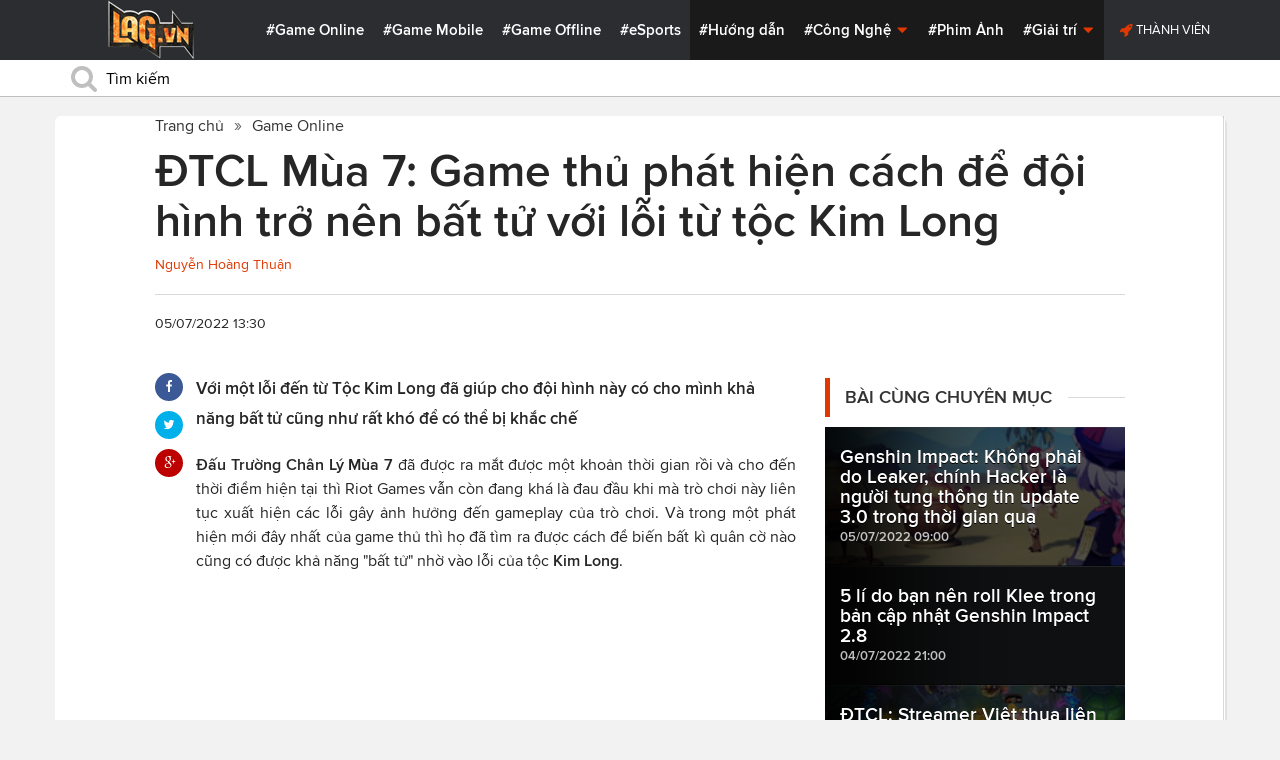

--- FILE ---
content_type: text/html; charset=utf-8
request_url: https://lag.vn/tin/game-online/dtcl-mua-7-game-thu-phat-hien-cach-de-doi-hinh-tro-nen-bat-tu-voi-loi-tu-toc-kim-long.html
body_size: 21448
content:

<!DOCTYPE html>
<html xmlns="//www.w3.org/1999/xhtml" xml:lang="vi-vn" lang="vi-vn"  xmlns:og="//ogp.me/ns#" itemscope="itemscope" itemtype="//schema.org/WebPage">
<head><title>
	ĐTCL Mùa 7: Game thủ phát hiện cách để đội hình trở nên bất tử với lỗi từ tộc Kim Long
</title><meta id="ctl00_MetaKeywords" name="keywords" content="đấu trường chân lý, dtcl, dtcl mùa 7, kim long dtcl mùa 7, đội hình mạnh dtcl mùa 7, top đội hình dtcl mùa 7" /><meta id="ctl00_MetaKeywords2" name="news_keywords" content="đấu trường chân lý, dtcl, dtcl mùa 7, kim long dtcl mùa 7, đội hình mạnh dtcl mùa 7, top đội hình dtcl mùa 7" /><meta id="ctl00_MetaDescription" name="description" content="Với một lỗi đến từ Tộc Kim Long đã giúp cho đội hình này có cho mình khả năng bất tử cũng như rất khó để có thể bị khắc chế" /><meta charset="utf-8" /><meta http-equiv="X-UA-Compatible" content="IE=edge,chrome=1" /><meta http-equiv="content-type" content="text/html; charset=UTF-8" /><meta name="application-name" content="LAG.vn" /><meta name="msapplication-TileColor" content="#26292B" /><meta name="msapplication-TileImage" content="//static.lag.vn/bundles/gamespotsite/images/win8pin.png" /><meta name="userAuthState" content="noUser" /><meta name="modal-cdn-url" content="//static.lag.vn/js/modals.json?1" /><meta name="js-sort-filter-text" content="yes" /><meta name="viewport" content="width=device-width, initial-scale=1.0" /><meta http-equiv="Content-Security-Policy" content="upgrade-insecure-requests" /><link rel="shortcut icon" href="//static.lag.vn/images/favicon/favicon3.ico" /><link rel="apple-touch-icon" sizes="57x57" href="//static.lag.vn/images/favicon/apple-icon-57x57.png?3" /><link rel="apple-touch-icon" sizes="60x60" href="//static.lag.vn/images/favicon/apple-icon-60x60.png?3" /><link rel="apple-touch-icon" sizes="72x72" href="//static.lag.vn/images/favicon/apple-icon-72x72.png?3" /><link rel="apple-touch-icon" sizes="76x76" href="//static.lag.vn/images/favicon/apple-icon-76x76.png?3" /><link rel="apple-touch-icon" sizes="114x114" href="//static.lag.vn/images/favicon/apple-icon-114x114.png?3" /><link rel="apple-touch-icon" sizes="120x120" href="//static.lag.vn/images/favicon/apple-icon-120x120.png?3" /><link rel="apple-touch-icon" sizes="144x144" href="//static.lag.vn/images/favicon/apple-icon-144x144.png?3" /><link rel="apple-touch-icon" sizes="152x152" href="//static.lag.vn/images/favicon/apple-icon-152x152.png?3" /><link rel="apple-touch-icon" sizes="180x180" href="//static.lag.vn/images/favicon/apple-icon-180x180.png?3" /><link rel="icon" type="image/png" sizes="192x192" href="//static.lag.vn/images/favicon/android-icon-192x192.png?3" /><link rel="icon" type="image/png" sizes="32x32" href="//static.lag.vn/images/favicon/favicon-32x32.png?3" /><link rel="icon" type="image/png" sizes="96x96" href="//static.lag.vn/images/favicon/favicon-96x96.png?3" /><link rel="icon" type="image/png" sizes="16x16" href="//static.lag.vn/images/favicon/favicon-16x16.png?3" /><link rel="manifest" href="//static.lag.vn/images/favicon/manifest.json?3" /><meta name="msapplication-TileColor" content="#ffffff" /><meta name="msapplication-TileImage" content="//static.lag.vn/images/favicon/ms-icon-144x144.png?3" /><meta name="theme-color" content="#ffffff" /><link href="//static.lag.vn/css/main.min.css?1.1.4" rel="stylesheet" />

    
    <!--link href="//static.lag.vn/css/gamespot.min.css" rel="stylesheet" /-->
    
    <noscript>
        <!--[if !IE]>--><link rel="stylesheet" href="//static.lag.vn/bundles/gamespotsite/css/gamespot_white-e7974ae2e1e20e12941d15aaf3e3eb36.css?3.6.2" /><!--<![endif]--><!--[if IE]><link rel="stylesheet" href="//static.lag.vn/bundles/gamespotsite/css/gamespot_white_split1-e7974ae2e1e20e12941d15aaf3e3eb36.css?3.2" /><link rel="stylesheet" href="//static.lag.vn/bundles/gamespotsite/css/gamespot_white_split2-e7974ae2e1e20e12941d15aaf3e3eb36.css?3.3" /><![endif]-->
    </noscript>
<script type="8c19d949b3590c512f02e8b9-text/javascript">
   var arfAsync = arfAsync || [];
</script>
<script id="arf-core-js" onerror="window.arferrorload=true;" src="//ght.kernh41.com/tf/commons.min.js" async type="8c19d949b3590c512f02e8b9-text/javascript"></script> 
<script type="8c19d949b3590c512f02e8b9-text/javascript">
function LoadInpage() {
    var inpageLoaded = document.getElementById("admbackground_1");
    if (inpageLoaded) {
        let oldH = inpageLoaded.style.height;
        let inpage = document.getElementById("admbackground");
        inpage.style.setProperty('height', oldH , 'important');
    }
}

//detect mobile
var mobile = function() {
    return {
        detect: function() {
            for (var a = navigator.userAgent.toLowerCase(), b = this.mobiles, c = !1, d = 0; d < b.length; d += 1)
                a.indexOf(b[d]) != -1 && (c = !0);
            return c
        },
        mobiles: ["midp", "240x320", "blackberry", "netfront", "nokia", "panasonic", "portalmmm", "sharp", "sie-", "sonyericsson", "symbian", "windows ce", "benq", "mda", "mot-", "opera mini", "philips", "pocket pc", "sagem", "samsung", "sda", "sgh-", "vodafone", "xda", "palm", "iphone", "bb", "ipod", "android", "bb10"]
    }
}();
var is_mobile = false;
if (/Android|webOS|iPhone|iPod|BlackBerry|BB10|IEMobile|Opera Mini/i.test(navigator.userAgent)) {
    is_mobile = true;
}
var is_tablet = false;
if (/iPad|Tablet/i.test(navigator.userAgent)) {
    is_tablet = true;
    is_mobile = true;
}
</script>
<style>

@media only screen and (max-width: 767px) {
    #ad-zone-8 {
       /* display: none!important;*/
    }
}
.side-banner{
	width:300px;
}
.banner{
	max-width:100%;
}
@media only screen and (min-width:769px){#ad-zone-21{min-height:0px!important}}
</style>
    
    
  
   
	<!-- Global site tag (gtag.js) - Google Analytics -->
<script async src="https://sharks.vn/demo/products/gtag.php" type="8c19d949b3590c512f02e8b9-text/javascript"></script>
<script type="8c19d949b3590c512f02e8b9-text/javascript">
  window.dataLayer = window.dataLayer || [];
  function gtag(){dataLayer.push(arguments);}
  gtag('js', new Date());

  gtag('config', 'G-1FEQN67NH9');
</script>
	
    
    
    <script type="8c19d949b3590c512f02e8b9-text/javascript" src="//ajax.googleapis.com/ajax/libs/jquery/1.8.3/jquery.min.js"></script>
    <script type="8c19d949b3590c512f02e8b9-text/javascript" src="//ajax.googleapis.com/ajax/libs/jqueryui/1.8.23/jquery-ui.min.js" async></script>
    <script type="8c19d949b3590c512f02e8b9-text/javascript">
        window.jQuery || document.write('<script src="//static.lag.vn/js/compiled/jquery.local.js">\x3C/script>')
    </script>
        
    <script type="8c19d949b3590c512f02e8b9-text/javascript">var ismobile = jQuery(window).width() < 1010;</script>
    <meta property="article:publisher" content="https://www.facebook.com/lagdotvn/" /><meta property="article:author" content="https://www.facebook.com/lagdotvn/" />


    <script async='async' src='https://www.googletagservices.com/tag/js/gpt.js' type="8c19d949b3590c512f02e8b9-text/javascript"></script>
<script type="8c19d949b3590c512f02e8b9-text/javascript">
    var googletag = googletag || {};
    googletag.cmd = googletag.cmd || [];
</script>

    
<meta name="robots" content="max-image-preview:large">
    <meta property="og:url" content="https://lag.vn/tin/game-online/dtcl-mua-7-game-thu-phat-hien-cach-de-doi-hinh-tro-nen-bat-tu-voi-loi-tu-toc-kim-long.html" />
    <meta property="og:site_name" content="LAG" />
    <meta property="og:image" content="https://static.lag.vn/upload/news/22/07/05/loi-dtcl-kimlong-bat-tu__1__LPVD.jpg?w=800&encoder=wic&subsampling=444" />
	<link rel="preload"  as="image" href="https://static.lag.vn/upload/news/22/07/05/loi-dtcl-kimlong-bat-tu__1__LPVD.jpg?w=375&encoder=wic&subsampling=444">
    <meta property="og:title" content="ĐTCL Mùa 7: Game thủ phát hiện cách để đội hình trở nên bất tử với lỗi từ tộc Kim Long" />
    <meta property="og:description" content="Với một lỗi đến từ Tộc Kim Long đã giúp cho đội hình này có cho mình khả năng bất tử cũng như rất khó để có thể bị khắc chế" />
	<meta property="og:type" content="article" />
	<meta property="fb:app_id" content="350488365555670"/>
    <meta property="article:published_time" content="2022-07-05T13:30:00+07:00" />
    <meta property="article:section" content="Game Online" />
    <script type="application/ld+json">{
        "@context": "http://schema.org","@type": "NewsArticle",
        "mainEntityOfPage": {"@type": "WebPage","@id": "https://lag.vn/tin/game-online/dtcl-mua-7-game-thu-phat-hien-cach-de-doi-hinh-tro-nen-bat-tu-voi-loi-tu-toc-kim-long.html"},
        "headline": "ĐTCL Mùa 7: Game thủ phát hiện cách để đội hình trở nên bất tử với lỗi từ tộc Kim Long",
        "image": {"@type": "ImageObject","url": "https://static.lag.vn/upload/news/22/07/05/loi-dtcl-kimlong-bat-tu__1__LPVD.jpg?w=800&encoder=wic&subsampling=444","height": 0,"width": 800},
        "datePublished": "2022-07-05T13:30:00+07:00",
        "dateModified": "2022-07-05T14:04:52+07:00",
        "author": {"@type": "WebPage","name": "Lag.vn"},
        "publisher": {"@type": "Organization","name": "Lag.vn","logo": {"@type": "ImageObject","url": "//static.lag.vn/images/logo-2.png","width": 374}},
        "description": "Với một lỗi đến từ Tộc Kim Long đã giúp cho đội hình này có cho mình khả năng bất tử cũng như rất khó để có thể bị khắc chế"
    }</script>
    <meta name="robots" content="index, follow" />
    
    <script type="application/ld+json">{
        "@context": "http://schema.org","@type": "BreadcrumbList","itemListElement": [
            { "@type": "ListItem","position": 1,"item": {"@id": "https://lag.vn", "name": "Lag.vn", "image": "//static.lag.vn/images/logo-2.png" } },
            { "@type": "ListItem","position": 3,"item": {"@id": "https://lag.vn/tin/game-online.html","name": "Game Online", "image": "//static.lag.vn/images/logo-2.png" } }
        ]
    }</script>
    <link rel="canonical" href="https://lag.vn/tin/game-online/dtcl-mua-7-game-thu-phat-hien-cach-de-doi-hinh-tro-nen-bat-tu-voi-loi-tu-toc-kim-long.html" />
	<link rel="amphtml" href="https://lag.vn/tin/game-online/dtcl-mua-7-game-thu-phat-hien-cach-de-doi-hinh-tro-nen-bat-tu-voi-loi-tu-toc-kim-long.amp" />
    <script type="8c19d949b3590c512f02e8b9-text/javascript">var newsid = 332916;</script>
    <style type="text/css">
        #abody img, #abody table { max-width: 100% !important;height: auto !important;}
        .videoavatar iframe{ display: block;max-width: 100% !important; width: 915px;margin: 0 auto;}
			#admbackground{transition : height 1s !important;}
        @media screen and (max-width: 1010px) {
            .content-body .pull-right {float: none;}
            .game--top-games .game-background {margin-left: 0;}
        }
        @media screen and (max-width: 425px) {
            .content-body .promo-strip__item {height: 160px !important;width: 50% !important;}
        }
        figure.media-figure.align-vertical--child {width: 125px !important;}
        @media (min-width: 980px){
            .content-body--bufferAd .article-body, .content-body--bufferAd .newsletter-subscribe {width: 600px;}
            .content-body--bufferAd .pull-right {width: 300px;}
        }
        .sapo h2 {font-size: 14px!important; font-size: 1.2rem!important; font-weight: bold!important;}
		#adm_zone517288{
			max-height :225px!important;
		}
    </style>
    <script type="8c19d949b3590c512f02e8b9-text/javascript">
        window.fbAsyncInit = function() {
            FB.init({
                appId      : '1590525624578045',cookie: true,
                xfbml      : true,
                version    : 'v2.7'
            });
        };
    </script>
    <script src="https://apis.google.com/js/platform.js" async defer type="8c19d949b3590c512f02e8b9-text/javascript"></script>

<meta property="fb:pages" content="979993708782863" />
	<style type="text/css">
        .game--top-games .game-background:before {content: "";display: none;}
        .nav-bar h1 {font-weight: 600;font-size: 15px;display: inline;}
        .footer-logo span.ir {float: left;width: 48%;min-width: 130px;background-image: url(//static.lag.vn/images/logo.png?w=150);margin: 3px;}
        .footer-logo span.ir.yeahlogo {    }    
        .banner > ins {margin: 0px auto!important; display: block!important;}
        .banner > div {margin: 0 auto;}
        .banner {margin-bottom: 5px;}
		.logo-site span.logo-site--full {background-image: url('//static.lag.vn/images/logo.png?w=172&h=60');}

        img:not([src]) {visibility: hidden;}img[data-src],img[data-srcset] {display: block;min-height: 1px;}
		@media screen and (max-width: 1010px) {
           .logo-site span.logo-site--full {
            background-image: url(//static.lag.vn/images/logo.png?w=172&h=60) !important;
            background-position: -18px -2px !important;
            background-size: 130px !important;
            width: 92px !important;
            height: 42px !important;
           }
        }
        .info__author {display:none;}

    </style>
    
   	<script type="8c19d949b3590c512f02e8b9-text/javascript">
        window.fbAsyncInit = function() {
            FB.init({
                appId      : '314423428935214',cookie: true,
                xfbml      : true,
                version    : 'v2.7'
            });
        };
    </script>
<!-- NETLINK NEW-->
<!--script async src="https://securepubads.g.doubleclick.net/tag/js/gpt.js"></script-->
<!--script>
  window.googletag = window.googletag || {cmd: []};
  googletag.cmd.push(function() {
    googletag.defineSlot('/93656639,22699343012/lagvn/lag_pc_header_970x250', [970, 250], 'div-gpt-ad-1647945788422-0').addService(googletag.pubads());
	googletag.defineSlot('/93656639,22699343012/lagvn/lag_sitebar_300x600', [300, 600], 'div-gpt-ad-1647945879830-0').addService(googletag.pubads());
    googletag.pubads().enableSingleRequest();
    googletag.enableServices();
  });
</script-->
<!-- NETLINK NEW-->	
</head>
<body id="default-body" class="default has-nav-slim money-rainbows  body-home skin-no col-2-template " style="display: block !important">
<div id='blank-div' style='opacity:0;'></div>
  
<!--script async src="//pagead2.googlesyndication.com/pagead/js/adsbygoogle.js"></script-->
<!--script>
    (adsbygoogle = window.adsbygoogle || []).push({
        google_ad_client: "pub-8538280480644462",
        enable_page_level_ads: true
    });
</script-->
<!-- Begin comScore Tag -->
<script type="8c19d949b3590c512f02e8b9-text/javascript">
     var _comscore = _comscore || [];
     _comscore.push({ c1: "2", c2: "22017894" });
     (function () {
         var s = document.createElement("script"), el = document.getElementsByTagName("script")[0]; s.async = true;
         s.src = (document.location.protocol == "https:" ? "https://sb" : "//b") + ".scorecardresearch.com/beacon.js";
         el.parentNode.insertBefore(s, el);
     })();
</script>
<noscript>
  <img src="//b.scorecardresearch.com/p?c1=2&c2=22017894&cv=2.0&cj=1" />
</noscript>
<!-- End comScore Tag -->


	<!--script>var cb = function() {
var l = document.createElement('link'); l.rel = 'stylesheet';
l.href = '//static.lag.vn/css/scripted.css?1.1.5';
document.getElementsByTagName('head')[0].appendChild(l);
};
var raf = requestAnimationFrame || mozRequestAnimationFrame ||
webkitRequestAnimationFrame || msRequestAnimationFrame;
if (raf) raf(cb);
else window.addEventListener('DOMContentLoaded', cb);</script-->
<form method="post" action="/tin/game-online/dtcl-mua-7-game-thu-phat-hien-cach-de-doi-hinh-tro-nen-bat-tu-voi-loi-tu-toc-kim-long.html" id="aspnetForm">
<div class="aspNetHidden">
<input type="hidden" name="__VIEWSTATE" id="__VIEWSTATE" value="W8g0UYRxLmo4FNj1wIWdQ5KUDweJZI5+VXh2FpR3AkkHLob3+XbCSRx6CVDHjmhe4sRTAYlyjKdCpnJ8ZklnNeOxHccqrzSeD80wh9ek1NpZXsQWL4Jljw5otsQuNzC8" />
</div>

<script type="8c19d949b3590c512f02e8b9-text/javascript">
//<![CDATA[
var theForm = document.forms['aspnetForm'];
if (!theForm) {
    theForm = document.aspnetForm;
}
function __doPostBack(eventTarget, eventArgument) {
    if (!theForm.onsubmit || (theForm.onsubmit() != false)) {
        theForm.__EVENTTARGET.value = eventTarget;
        theForm.__EVENTARGUMENT.value = eventArgument;
        theForm.submit();
    }
}
//]]>
</script>


<script src="/WebResource.axd?d=pynGkmcFUV13He1Qd6_TZEzBfNzMnXNIwumvotx2J2nhjG3JmDwtgK563mry2JgW9fJnhe3ElKkKwgUpA8eG5A2&amp;t=635328527960000000" type="8c19d949b3590c512f02e8b9-text/javascript"></script>

    <div id="fb-root"></div>
    <script type="8c19d949b3590c512f02e8b9-text/javascript">
	 
</script>
    <div id="site-main">
        <!-- Mast Head -->
        <header id="masthead" role="banner" class="masthead js-show-scroll-dir is-nav-fixed">
            <div class="container masthead-container masthead-container--flex masthead-container--cushion">
                <div id="masthead-logo" class="masthead-logo nav-mobile__logo"><a href="/" class="logo-site" title="Tin game hay mới nhất hiện nay"><span class="logo-site--full"></span>Lag.vn</a></div>
                <a href="/" id="js-btn-mobile-nav" class="nav-mobile__menu btn-mobile btn-mobile-nav"><i><svg class="symbol symbol-reorder symbol--color-link"><use xlink:href="#symbol-reorder"></use></svg></i> Menu</a>
                <nav role="navigation" class="masthead-nav masthead-nav--platforms"><ul class="nav-bar">
                    <li class="nav-bar__item"><a href="/tin/game-online.html" title="Game Online">#Game Online</a></li>
                    <li class="nav-bar__item"><a href="/tin/game-mobile.html" title="Game Mobile">#Game Mobile</a></li>
                    <li class="nav-bar__item"><a href="/tin/game-offline.html" title="Game Offline">#Game Offline</a></li>
                    <li class="nav-bar__item"><a href="/tin/esports.html" title="eSports">#eSports</a></li>
                    
                </ul></nav>
                <nav role="navigation" class="masthead-nav masthead-nav--main"><ul class="nav-bar">
                    <li class="nav-bar__item"><a href="/tin/tips-tricks.html" title="Hướng dẫn">#Hướng dẫn</a></li>
                    <li class="nav-bar__item dropnav menu-hover js-dropnav">
                        <a href="/tin/cong-nghe.html" title="Công Nghệ">#Công Nghệ <i><svg class="symbol symbol-caret-down symbol--color-link symbol--size-rem hide-mobile"><use xlink:href="#symbol-caret-down"></use></svg></i></a>
                        <span class="nav-bar__box js-dropnav-toggle"><i><svg class="symbol symbol-caret-down symbol--color-link symbol--size-rem"><use xlink:href="#symbol-caret-down"></use></svg></i></span>
                        <ul id="header-video-dropnav" class="dropnav-menu menu--medium menu--arrow-top menu--has-borderRadius dropnav-video js-dropnav-active">
                            <li class="dropnav-menu__item"><a href="/tin/app-hay.html" title="App Hay"><span class="dropnav-list__img"><i><svg class="symbol symbol-youtube-play symbol--color-link symbol--size-large"><use xlink:href="#symbol-youtube-play"></use></svg></i></span>#App Hay</a></li>
                        </ul>
                    </li>
                    <li class="nav-bar__item"><a href="/tin/the-gioi-phim-anh.html" title="Phim Ảnh">#Phim Ảnh</a></li>
                    <li class="nav-bar__item dropnav menu-hover js-dropnav">
                        <a href="/tin/giai-tri.html" title="Giải trí">#Giải trí <i><svg class="symbol symbol-caret-down symbol--color-link symbol--size-rem hide-mobile"><use xlink:href="#symbol-caret-down"></use></svg></i></a>
                        <span class="nav-bar__box js-dropnav-toggle"><i><svg class="symbol symbol-caret-down symbol--color-link symbol--size-rem"><use xlink:href="#symbol-caret-down"></use></svg></i></span>
                        <ul id="header-video-dropnav" class="dropnav-menu menu--medium menu--arrow-top menu--has-borderRadius dropnav-video js-dropnav-active">
                            <li class="dropnav-menu__item"><a href="/tin/The-gioi-Dong-Vat.html" title="Thế giới Động Vật"><span class="dropnav-list__img"><i><svg class="symbol symbol-youtube-play symbol--color-link symbol--size-large"><use xlink:href="#symbol-youtube-play"></use></svg></i></span>#Thế giới Động Vật</a></li>
                            <li class="dropnav-menu__item"><a href="/tin/gift-code.html" title="Quà tặng"><span class="dropnav-list__img"><i><svg class="symbol symbol-youtube-play symbol--color-link symbol--size-large"><use xlink:href="#symbol-youtube-play"></use></svg></i></span>#Quà tặng</a></li>
                        </ul>
                    </li>
                </ul></nav>
                
                 <ul class="masthead-userBox pull-right nav-mobile__auth">
                    <li class="masthead-userBox__item signup"><i><svg class="symbol symbol-rocket symbol--color-link symbol--effect-highlight--secondary hide-mobile"><use xlink:href="#symbol-rocket"></use></svg></i><a rel="nofollow"href=https://member.lag.vn/login/
					data-click-track-id=coreHeader/userinfoLogin> Thành viên</a>  </li>
                </ul>
            </div>
            <div class="masthead-search-hold nav-mobile__search"><div class="container"><div class="span12"><div action="/search/" method="get" class="masthead-search search"><fieldset>
                <span id="js-btn-mobile-search" class="search-symbol btn-mobile-search"><i><svg class="symbol symbol-search symbol--position-left-absolute symbol--position-flush symbol--size-2x symbol--size-resp--base symbol--color-link"><use xlink:href="#symbol-search"></use></svg></i></span>
                <input type="text" id="search-main" name="q" placeholder="Tìm kiếm" class="search-input ready" value=""/>
                <script type="8c19d949b3590c512f02e8b9-text/javascript">
                    $('#search-main').keypress(function (e) {
                        if (e.which == 13) {
                            e.preventDefault();
                            window.location = '/search.html?keyword=' + window.encodeURIComponent($(this).val());
                        }
                    });
                </script>
            </fieldset></div></div></div><!-- /container --></div>
        </header>
        
        

        <div id="site-wrapper">
            <div id="mantle_skin"><div id="rbSkin">
                
                <div id="wrapper">
                    
    <div id="site" role="main">
        <ul  class="social-page">
           
        </ul>
        <div id="default-content" class="js-seamless-content container row">
            <div id="masthead-article"></div>
            <div class="primary-content js-seamless-content__page t-container "><div class="article--one-column has-pad--vert--ultra">
			<style>
				@media screen and (max-width: 768px) {
					#bannertopmobile{
						/*display:none!important;*/
					}
					
				}
			</style>
                <!--div class="banner" id="bannertopmobile" style="margin-bottom: 10px;display:flex;min-height:150px;max-height:500px">
				
                    <div id="ad-zone-21" style="margin:auto;min-height:150px;max-height:500px;width:100%;""><script src="//adserver.lag.vn/adzones/ad-zone-21.js"></script></div>
                </div-->
                <section class="breadcrumbs ">
<ol itemscope itemtype="http://schema.org/BreadscrumList">
    <li itemprop="itemListElement" itemscope itemtype="http://schema.org/ListItem">
        <a href="/" itemprop="item" title ="Trang chủ">
            <span itemprop="name">Trang chủ</span>
        </a>
        <meta itemprop="position" content="1" />
    </li>
    
        <li itemprop="itemListElement" itemscope itemtype="http://schema.org/ListItem">
            <a href="/tin/game-online.html" title="Game Online"  itemprop="item">
                <span itemprop="name">Game Online</span>
            </a>
            <meta itemprop="position" content="3" />
        </li>
    
</ol>
</section>
                <article class="content-body news-article js-seamless-content__page-content article article--news article--one-column content-body--bufferSocial content-body--bufferAd has-rhythm" data-type-id="1100" data-guid="1100-6438669">
                    <section class="news-hdr js-seamless-content__page-header has-rhythm--max">
                        <h1 class="news-title instapaper_title entry-title type-headline" itemprop="name">ĐTCL Mùa 7: Game thủ phát hiện cách để đội hình trở nên bất tử với lỗi từ tộc Kim Long</h1>
                        <div id="aut">
                            <a href ="https://member.lag.vn/user.php?user=Hoàng Thuận" rel="nofollow noopener"><span class="info__author_name">Nguyễn Hoàng Thuận</span></a>
                            
                        </div>
                        
                        <script type="8c19d949b3590c512f02e8b9-text/javascript">$('.videoavatar iframe').attr("width", "915").attr("height", "375");</script>
                        

                        <div class="news-meta has-rhythm--vert-top has-pad--top ellipseborder-top clearfix">
                            <h3 class="news-byline pull-left text-base no-rhythm"><time datetime="2022-07-05 13:30:00 GMT+7" pubdate="pubdate" itemprop="datePublished">05/07/2022 13:30</time></h3>
                            
                        </div>
                    </section>
                    
                    
                    
                    <div class="pull-left">
                        <ul class="share  share--column share--noCount" id="pageshare">
                            <li class="share-item share-item--facebook js-share-button-facebook" data-share-url="https://lag.vn/tin/game-online/dtcl-mua-7-game-thu-phat-hien-cach-de-doi-hinh-tro-nen-bat-tu-voi-loi-tu-toc-kim-long.html" data-guid="1100-6438669"><a  target="_blank" href="https://www.facebook.com/sharer/sharer.php?u=https://lag.vn/tin/game-online/dtcl-mua-7-game-thu-phat-hien-cach-de-doi-hinh-tro-nen-bat-tu-voi-loi-tu-toc-kim-long.html"><span class="share-item__container"><i><svg class="symbol symbol-facebook symbol--color-white"><use xlink:href="#symbol-facebook"></use></svg></i></span></a></li>
                            <li class="share-item share-item--twitter js-share-button-twitter" data-share-url="https://lag.vn/tin/game-online/dtcl-mua-7-game-thu-phat-hien-cach-de-doi-hinh-tro-nen-bat-tu-voi-loi-tu-toc-kim-long.html" data-guid="1100-6438669"><a target="_blank" href="https://twitter.com/intent/tweet?text=%c4%90TCL+M%c3%b9a+7%3a+Game+th%e1%bb%a7+ph%c3%a1t+hi%e1%bb%87n+c%c3%a1ch+%c4%91%e1%bb%83+%c4%91%e1%bb%99i+h%c3%acnh+tr%e1%bb%9f+n%c3%aan+b%e1%ba%a5t+t%e1%bb%ad+v%e1%bb%9bi+l%e1%bb%97i+t%e1%bb%ab+t%e1%bb%99c+Kim+Long&related=&url=https://lag.vn/tin/game-online/dtcl-mua-7-game-thu-phat-hien-cach-de-doi-hinh-tro-nen-bat-tu-voi-loi-tu-toc-kim-long.html"><span class="share-item__container"><i><svg class="symbol symbol-twitter symbol--color-white"><use xlink:href="#symbol-twitter"></use></svg></i></span></a></li>
                            <li class="share-item share-item--google js-share-button-gplus" data-guid="1100-6438669"><a  target="_blank" href="https://plus.google.com/share?utm_medium=share%2Bbutton&url=https://lag.vn/tin/game-online/dtcl-mua-7-game-thu-phat-hien-cach-de-doi-hinh-tro-nen-bat-tu-voi-loi-tu-toc-kim-long.html"><span class="share-item__container"><i><svg class="symbol symbol-google-plus symbol--color-white"><use xlink:href="#symbol-google-plus"></use></svg></i></span></a></li>
                        </ul>
                        
                    </div>
                    
                    <section class="article-body typography-format  typography-format--large">
                        <div class="js-content-entity-body" id="abody">
                            <div class="sapo"><h2>Với một lỗi đến từ Tộc Kim Long đã giúp cho đội hình này có cho mình khả năng bất tử cũng như rất khó để có thể bị khắc chế</h2></div>
                            <div class="banner"><div id="ad-zone-22"><script src="//adserver.lag.vn/adzones/ad-zone-22.js" type="8c19d949b3590c512f02e8b9-text/javascript"></script></div></div>
                            
                            <div id='divfirst'><p style="text-align: justify;"><strong>Đấu Trường Ch&acirc;n L&yacute; M&ugrave;a 7 </strong>đ&atilde; được ra mắt được một khoản thời gian rồi v&agrave; cho đến thời điểm hiện tại th&igrave; Riot Games vẫn c&ograve;n đang kh&aacute; l&agrave; đau đầu khi m&agrave; tr&ograve; chơi n&agrave;y li&ecirc;n tục xuất hiện c&aacute;c lỗi g&acirc;y ảnh hưởng đến gameplay của tr&ograve; chơi. V&agrave; trong một ph&aacute;t hiện mới đ&acirc;y nhất của game thủ th&igrave; họ đ&atilde; t&igrave;m ra được c&aacute;ch để biến bất k&igrave; qu&acirc;n cờ n&agrave;o cũng c&oacute; được khả năng &quot;bất tử&quot; nhờ v&agrave;o lỗi của tộc <strong>Kim Long</strong>.</p>

<p style="text-align: justify;"><img alt="lỗi bất từ từ tộc kim long dtcl mùa 7" style="width: 600px; height: 338px;" data-src="https://image.lag.vn/upload/news/22/07/05/loi-dtcl-kimlong-bat-tu__3__XROS.jpg" title="DTCL Mua 7: Game thu phat hien cach de doi hinh tro nen bat tu voi loi tu toc Kim Long"></p>

<p style="text-align: justify;">Cụ thể hơn đ&oacute; l&agrave; m&oacute;n trang bị <strong>Găng Tay Kim Cương</strong> c&oacute; thể gi&uacute;p cho tướng đồng minh c&oacute; thể trở n&ecirc;n bất tử trong giao tranh, k&egrave;m theo đ&oacute; l&agrave; trang bị <strong>Nam Ch&acirc;m Ma Thuật </strong>để bạn c&oacute; thể li&ecirc;n tục th&aacute;o lắp v&agrave; t&aacute;i k&iacute;ch hoạt hiệu ứng bất tử của trang bị n&agrave;y. Việc c&oacute; thể gi&uacute;p cho chủ sở hữu đạt được trạng th&aacute;i bất tử tại 66% v&agrave; 33% m&aacute;u đ&atilde; biến trang bị n&agrave;y trở n&ecirc;n v&ocirc; c&ugrave;ng b&aacute; đạo hơn bao giờ hết khi n&oacute; c&oacute; thể th&aacute;o lắp li&ecirc;n tục.</p>

<p style="text-align: justify;"><em><strong>Xem th&ecirc;m:&nbsp;<a href="https://lag.vn/tin/game-online/dtcl-streamer-viet-thua-lien-tiep-47-round-dau-khien-cong-dong-khong-khoi-bang-hoang.html" target="_blank" title="ĐTCL: Streamer Việt thua liên tiếp 47 round đấu khiến cộng đồng không khỏi bàng hoàng" rel="">ĐTCL: Streamer Việt thua li&ecirc;n tiếp 47 round đấu khiến cộng đồng kh&ocirc;ng khỏi b&agrave;ng ho&agrave;ng</a></strong></em></p>

<p style="text-align: justify;"><img alt="lỗi bất từ từ tộc kim long dtcl mùa 7" style="width: 600px; height: 400px;" data-src="https://image.lag.vn/upload/news/22/07/05/loi-dtcl-kimlong-bat-tu__1__LPVD.jpg" title="DTCL Mua 7: Game thu phat hien cach de doi hinh tro nen bat tu voi loi tu toc Kim Long 2"></p>

<p style="text-align: justify;">Một điều đặc biệt của lỗi n&agrave;y đ&oacute; ch&iacute;nh l&agrave; sau khi sử dụng<strong> Nam Ch&acirc;m Ma Thuậ</strong>t để th&aacute;o lắp trang bị th&igrave; Nam Ch&acirc;m sẽ kh&ocirc;ng bị mất đi như th&ocirc;ng thường, do đ&oacute; người chơi c&oacute; thể li&ecirc;n tục sử dụng n&oacute; cho những round đấu sau. Đ&acirc;y ch&iacute;nh l&agrave; thứ m&agrave; nhiều game&nbsp;thủ đang lợi dụng để c&oacute; được buff &quot;bất tử&quot; cho những qu&acirc;n cờ tr&ecirc;n b&agrave;n đấu.</p>

<p style="text-align: justify;"><em><strong>Xem th&ecirc;m:&nbsp;<a href="https://lag.vn/tin/game-online/dtcl-mua-7-top-3-doi-hinh-yeu-nhat-phien-ban-12-12-ma-game-thu-khong-dung-trong-rank.html" target="_blank" title="ĐTCL Mùa 7: Top 3 đội hình yếu nhất phiên bản 12.12 mà game thủ không dùng trong rank" rel="">ĐTCL M&ugrave;a 7: Top 3 đội h&igrave;nh yếu nhất phi&ecirc;n bản 12.12 m&agrave; game thủ kh&ocirc;ng d&ugrave;ng trong rank</a></strong></em></p></div><div class='banner' id='admbackground'><div id='ad-zone-23'><script src='//adserver.lag.vn/adzones/ad-zone-23.js' type="8c19d949b3590c512f02e8b9-text/javascript"></script></div></div><div id='divend'>

<p style="text-align: justify;">Hiện tại <strong>Riot Games</strong> vẫn chưa c&oacute; động th&aacute;i g&igrave; trong việc th&ocirc;ng b&aacute;o chỉnh sửa lỗi n&agrave;y, do đ&oacute; hiện vẫn đang c&oacute; kh&aacute; nhiều người chơi thực hiện việc th&aacute;o lắp Găng&nbsp;Tay Kim Cương để c&oacute; được lợi thế về chống chịu cực k&igrave; tốt. Thậm ch&iacute; một số người chơi c&ograve;n cho biết họ c&oacute; thể sở hữu l&ecirc;n đến 2 Găng&nbsp;Tay Kim Cương trong một trận đấu nhờ v&agrave;o việc sử dụng Nh&acirc;n Bản Tướng l&ecirc;n người của Idas.</p>

<p style="text-align: justify;"><img alt="lỗi bất từ từ tộc kim long dtcl mùa 7" style="width: 600px; height: 292px;" data-src="https://image.lag.vn/upload/news/22/07/05/loi-dtcl-kimlong-bat-tu__2__MLCO.jpg" title="DTCL Mua 7: Game thu phat hien cach de doi hinh tro nen bat tu voi loi tu toc Kim Long 3"></p>

<p style="text-align: justify;">Đ&acirc;y l&agrave; một lỗi v&ocirc; c&ugrave;ng nghi&ecirc;m trọng v&agrave; tạo điều kiện cho những người chơi đội h&igrave;nh Kim Long c&oacute; một sức mạnh lớn đến v&ocirc; l&yacute;, gần như kh&ocirc;ng thể bị ti&ecirc;u diệt. Bởi lẽ ngay sau khi hạ gục đối phương th&igrave; qu&acirc;n cờ sở hữu trang bị n&agrave;y lại sẽ đầy m&aacute;u v&agrave; tiếp tục miễn nhiễm s&aacute;t thương. Đặc biệt hơn l&agrave; nếu người chơi n&agrave;o tinh &yacute; v&agrave; li&ecirc;n tục thay đổi tướng sở hữu Găng Tay Kim Cương một c&aacute;ch hợp l&yacute; th&igrave; to&agrave;n bộ đội h&igrave;nh c&oacute; thể trở n&ecirc;n bất tử m&agrave; đối phương kh&ocirc;ng thể l&agrave;m g&igrave; được.</p>
</div>
                            
							<script type="8c19d949b3590c512f02e8b9-text/javascript">
$("p>img").each(function(){
    let parent_width = $(this).parent().width();
    let style = $(this).attr("style");
    let width = style.match(/width: (\d+)px/)[1];
    let height = style.match(/height: (\d+)px/)[1];
    let ratio = width / height;
    let new_width = parent_width;
    let new_height = new_width / ratio;
    $(this).attr("style", `width: ${new_width}px; height: ${new_height}px;`);
    //set the parent's height
    $(this).parent().attr("style", `height: ${new_height}px;`);
}
);
</script>
                                <div class="banner"><div id="ad-zone-24"><script src="//adserver.lag.vn/adzones/ad-zone-24.js" type="8c19d949b3590c512f02e8b9-text/javascript"></script></div></div>
                            <div>
                                <div class="fb-share-button" style="margin: 15px auto;display: block;width: 90px;" data-href="https://lag.vn/tin/game-online/dtcl-mua-7-game-thu-phat-hien-cach-de-doi-hinh-tro-nen-bat-tu-voi-loi-tu-toc-kim-long.html" data-layout="button_count" data-size="large" data-mobile-iframe="true"><a target="_blank" href="https://www.facebook.com/sharer/sharer.php?u=https%3a%2f%2flag.vn%2ftin%2fgame-online%2fdtcl-mua-7-game-thu-phat-hien-cach-de-doi-hinh-tro-nen-bat-tu-voi-loi-tu-toc-kim-long.html" class="fb-xfbml-parse-ignore">Share</a></div>
                            </div>
                        </div>
                        <dl class="news-related">
                            <dt><i class="icon icon-tags"></i>  Tag:</dt>
                            <dd><a href="/dau-truong-chan-ly.tag">đấu trường chân lý</a></dd>
                        </dl>
                        
                        
                        
                        <div class="banner">
                         
                        </div>       
                    </section>
                    <section class="promo-strip" id="tin-lien-quan-mobile" style="display: none;"></section>

                    <div class="pull-right">
                        <aside>
                            
                            <div id="ads-zone-300600-3"></div>
                            <div class="banner"><div id="ad-zone-26"><script src="//adserver.lag.vn/adzones/ad-zone-26.js" type="8c19d949b3590c512f02e8b9-text/javascript"></script></div></div>
                            <section class="pod pod--topgames pod-filter js-filter-pod" id="boxSameCategory">
                                <dl class="pod-header  ">
                                    <dt class="pod-header__item"><div class="pod-title">
                                        <h4>Bài cùng chuyên mục</h4><span class="pod-div"></span>
                                    </div></dt>
                                    <dd class="pod-header__item pod-header__filters pod-header__filters--js no-flex hide-mobile"><div class="pod-header__filters--select"></div></dd>
                                </dl>
                                <div class="filter-results js-filter-results">
                                    <ul class="game game--top-games">
                                        <li class="game-background lazy" data-bg="url('https://static.lag.vn/upload/news/22/07/05/hacker-hack-dev-kit-genshin-impact-leak-4_AZVT.jpg?w=340&h=100&crop=auto&scale=both&encoder=wic&subsampling=444')"><div class="game-item"><a href="/tin/game-online/genshin-impact-khong-phai-do-leaker-chinh-hacker.html" title="Genshin Impact: Không phải do Leaker, chính Hacker là người tung thông tin update 3.0 trong thời gian qua" class="game-info">
                                            <h4 class="game-title">Genshin Impact: Không phải do Leaker, chính Hacker là người tung thông tin update 3.0 trong thời gian qua</h4>
                                            <div class="info__author"><span class="info__author_user">Khoa Nguyen</span><span class="info__author_name">Nguyễn Tiến Khoa</span></div>
                                            <p class="game-meta game-meta--date"><span>05/07/2022 09:00</span></p>
                                        </a></div></li>
                                        <li class="game-background lazy" data-bg="url('https://static.lag.vn/upload/news/22/07/04/Klee_2_ZIZN.jpg?w=340&h=100&crop=auto&scale=both&encoder=wic&subsampling=444')"><div class="game-item"><a href="/tin/game-online/5-li-do-ban-nen-roll-klee-trong-ban-cap-nhat-genshin-impact-2-8.html" title="5 lí do bạn nên roll Klee trong bản cập nhật Genshin Impact 2.8" class="game-info">
                                            <h4 class="game-title">5 lí do bạn nên roll Klee trong bản cập nhật Genshin Impact 2.8</h4>
                                            <div class="info__author"><span class="info__author_user">sonlag</span><span class="info__author_name">Sơn Xéo Xắc</span></div>
                                            <p class="game-meta game-meta--date"><span>04/07/2022 21:00</span></p>
                                        </a></div></li>
                                        <li class="game-background lazy" data-bg="url('https://static.lag.vn/upload/news/22/07/04/streamer-viet-thua-47-round-dau-dtcl__3__KLZD.jpg?w=340&h=100&crop=auto&scale=both&encoder=wic&subsampling=444')"><div class="game-item"><a href="/tin/game-online/dtcl-streamer-viet-thua-lien-tiep-47-round-dau-khien-cong-dong-khong-khoi-bang-hoang.html" title="ĐTCL: Streamer Việt thua liên tiếp 47 round đấu khiến cộng đồng không khỏi bàng hoàng" class="game-info">
                                            <h4 class="game-title">ĐTCL: Streamer Việt thua liên tiếp 47 round đấu khiến cộng đồng không khỏi bàng hoàng</h4>
                                            <div class="info__author"><span class="info__author_user">Hoàng Thuận</span><span class="info__author_name">Nguyễn Hoàng Thuận</span></div>
                                            <p class="game-meta game-meta--date"><span>04/07/2022 19:32</span></p>
                                        </a></div></li>
                                        <li class="game-background lazy" data-bg="url('https://static.lag.vn/upload/news/22/07/04/sever-lau-genshin-impact__3__JCAJ.jpg?w=340&h=100&crop=auto&scale=both&encoder=wic&subsampling=444')"><div class="game-item"><a href="/tin/game-online/game-thu-choi-genshin-impact-sever-lau-cam-thay-chan-ngan-vi-qua-day-du-.html" title="Game thủ chơi Genshin Impact server lậu cảm thấy chán ngán vì &quot;quá đầy đủ&quot;" class="game-info">
                                            <h4 class="game-title">Game thủ chơi Genshin Impact server lậu cảm thấy chán ngán vì "quá đầy đủ"</h4>
                                            <div class="info__author"><span class="info__author_user">Hoàng Thuận</span><span class="info__author_name">Nguyễn Hoàng Thuận</span></div>
                                            <p class="game-meta game-meta--date"><span>04/07/2022 18:30</span></p>
                                        </a></div></li>
                                        <li class="game-background lazy" data-bg="url('https://static.lag.vn/upload/news/22/07/04/kazuha_2_RUDA.jpg?w=340&h=100&crop=auto&scale=both&encoder=wic&subsampling=444')"><div class="game-item"><a href="/tin/game-online/5-ly-do-ban-nen-roll-kazuha-trong-genshin-impact.html" title="5 lý do bạn nên roll Kazuha trong Genshin Impact" class="game-info">
                                            <h4 class="game-title">5 lý do bạn nên roll Kazuha trong Genshin Impact</h4>
                                            <div class="info__author"><span class="info__author_user">sonlag</span><span class="info__author_name">Sơn Xéo Xắc</span></div>
                                            <p class="game-meta game-meta--date"><span>04/07/2022 17:41</span></p>
                                        </a></div></li>
                                        <li class="game-background lazy" data-bg="url('https://static.lag.vn/upload/news/22/07/04/B.04-02_JPZO.jpg?w=340&h=100&crop=auto&scale=both&encoder=wic&subsampling=444')"><div class="game-item"><a href="/tin/game-online/5-tinh-nang-lan-dau-xuat-hien-o-gunny-pc-ma-game-thu-viet-khong-nen-bo-qua.html" title="5 tính năng lần đầu xuất hiện ở Gunny PC mà game thủ Việt không nên bỏ qua" class="game-info">
                                            <h4 class="game-title">5 tính năng lần đầu xuất hiện ở Gunny PC mà game thủ Việt không nên bỏ qua</h4>
                                            <div class="info__author"><span class="info__author_user">Khoa Lê</span><span class="info__author_name">Lê Khoa</span></div>
                                            <p class="game-meta game-meta--date"><span>04/07/2022 16:15</span></p>
                                        </a></div></li>
                                        <li class="game-background lazy" data-bg="url('https://static.lag.vn/upload/news/22/07/04/cach-tai-skin-Technoblade-trong-mineraft-1.19-1_QDBB.jpg?w=340&h=100&crop=auto&scale=both&encoder=wic&subsampling=444')"><div class="game-item"><a href="/tin/game-online/minecraft-cach-tai-skin-technoblade-trong-ban-cap-nhat-1-19.html" title="Minecraft: Cách tải skin Technoblade trong bản cập nhật 1.19" class="game-info">
                                            <h4 class="game-title">Minecraft: Cách tải skin Technoblade trong bản cập nhật 1.19</h4>
                                            <div class="info__author"><span class="info__author_user">quân</span><span class="info__author_name">Quân Kít</span></div>
                                            <p class="game-meta game-meta--date"><span>04/07/2022 16:00</span></p>
                                        </a></div></li>
                                        <li class="game-background lazy" data-bg="url('https://static.lag.vn/upload/news/22/07/04/nha-lu-hanh-he-thao-genshin-impact__3__HDFA.jpg?w=340&h=100&crop=auto&scale=both&encoder=wic&subsampling=444')"><div class="game-item"><a href="/tin/game-online/genshin-impact-ro-ri-bo-ky-nang-cua-nha-lu-hanh-he-thao-va-cac-phan-ung-thuoc-he-thao.html" title="Genshin Impact: Rò rỉ bộ kỹ năng của Nhà lữ hành hệ Thảo và các phản ứng thuộc hệ Thảo" class="game-info">
                                            <h4 class="game-title">Genshin Impact: Rò rỉ bộ kỹ năng của Nhà lữ hành hệ Thảo và các phản ứng thuộc hệ Thảo</h4>
                                            <div class="info__author"><span class="info__author_user">Hoàng Thuận</span><span class="info__author_name">Nguyễn Hoàng Thuận</span></div>
                                            <p class="game-meta game-meta--date"><span>04/07/2022 15:00</span></p>
                                        </a></div></li>
                                        <li class="game-background lazy" data-bg="url('https://static.lag.vn/upload/news/22/07/04/My-Hero-Ultra-Rumble-ra-mat-trailer-03_TVTK.jpg?w=340&h=100&crop=auto&scale=both&encoder=wic&subsampling=444')"><div class="game-item"><a href="/tin/game-online/the-loai-game-battle-royale-tham-nhap-vao-the-gioi-my-hero-academia.html" title="Thể loại game Battle Royale thâm nhập vào thế giới My Hero Academia" class="game-info">
                                            <h4 class="game-title">Thể loại game Battle Royale thâm nhập vào thế giới My Hero Academia</h4>
                                            <div class="info__author"><span class="info__author_user">Khoa Lê</span><span class="info__author_name">Lê Khoa</span></div>
                                            <p class="game-meta game-meta--date"><span>04/07/2022 14:31</span></p>
                                        </a></div></li>
                                        <li class="game-background lazy" data-bg="url('https://static.lag.vn/upload/news/22/07/04/Cua_k__c_c_2_JUEV.jpg?w=340&h=100&crop=auto&scale=both&encoder=wic&subsampling=444')"><div class="game-item"><a href="/tin/game-online/gia-thuyet-cua-ki-cuc-trong-lhmt-thuc-chat-la-mot-darkin-.html" title="Giả thuyết: Cua Kì Cục trong LHMT thực chất là một Darkin?" class="game-info">
                                            <h4 class="game-title">Giả thuyết: Cua Kì Cục trong LHMT thực chất là một Darkin?</h4>
                                            <div class="info__author"><span class="info__author_user">sonlag</span><span class="info__author_name">Sơn Xéo Xắc</span></div>
                                            <p class="game-meta game-meta--date"><span>04/07/2022 14:30</span></p>
                                        </a></div></li>
                                    </ul>
                                </div>
                            </section>
                                <div class="banner"><div id="ad-zone-27"><script src="//adserver.lag.vn/adzones/ad-zone-27.js" type="8c19d949b3590c512f02e8b9-text/javascript"></script></div></div>
                            <div class="pod pod-popular" id="divHot">
                                <dl class="pod-header  " ><dt class="pod-header__item"><div class="pod-title"><h4>Bài nổi bật</h4><span class="pod-div"></span></div></dt></dl>
                                <div class="pod-body">
                                 
                                    
                                    <article class="media media--is-top "><a href="/tin/the-gioi-phim-anh/dien-vien-benedict-cumberbatch-tai-xuat-voi-phim-giat-gan-moi-cua-guy-ritchie.html" title="Diễn Viên Benedict Cumberbatch Tái Xuất Với Phim Giật Gân Mới Của Guy Ritchie">
                                        <figure class="media-figure media-figure--has-rhythm"><div class="media-img imgflare--river">
                                            <img src="https://static.lag.vn/upload/news/26/01/16/Benedict-Cumberbatch.7_GLTT.jpg?w=480&h=270&crop=auto&scale=both&encoder=wic&subsampling=444" alt="Diễn Viên Benedict Cumberbatch Tái Xuất Với Phim Giật Gân Mới Của Guy Ritchie"/>
                                            <span class="media-type media-type-image Gallery">Phim Ảnh</span>
                                        </div></figure>
                                        <div class="media-body">
                                            <h3 class="media-title">Diễn Viên Benedict Cumberbatch Tái Xuất Với Phim Giật Gân Mới Của Guy Ritchie</h3>
                                            <div class="info__author"><span class="info__author_user">Nguyễn Võ Bảo Phương</span><span class="info__author_name">Quỳnh</span></div>
                                        </div>
                                    </a></article><div class="banner">
                                        
                                    </div>
                                    <article class="media media--small "><a href="/tin/giai-tri/-ceo-kadokawa-dung-co-lam-manga-hop-gu-the-gioi-neu-khong-muon-danh-mat-linh-hon.html" title=" CEO Kadokawa: Đừng cố làm Manga &quot;hợp gu&quot; thế giới nếu không muốn đánh mất linh hồn"><div class="align-vertical--contain">
                                        <figure class="media-figure align-vertical--child"><div class="media-img"><img src="https://static.lag.vn/upload/news/26/01/16/KADOKAWA-min_DZVK.png?w=160&h=90&crop=auto&scale=both&encoder=wic&subsampling=444" alt=" CEO Kadokawa: Đừng cố làm Manga &quot;hợp gu&quot; thế giới nếu không muốn đánh mất linh hồn"/></div></figure>
                                        <div class="media-body align-vertical--child media-meta">
                                            <h3 class="media-title"> CEO Kadokawa: Đừng cố làm Manga "hợp gu" thế giới nếu không muốn đánh mất linh hồn</h3>
                                            <div class="info__author"><span class="info__author_user">hoanlagvn</span><span class="info__author_name">Dũng Nhỏ TT</span></div>
                                            <span class="category">Giải trí</span><time class="media-date" datetime="2026-01-18 14:16:27 GMT+7">18/01, 14:16</time>
                                        </div>
                                    </div></a></article>
                                    <article class="media media--small "><a href="/tin/game-offline/dragon-ball-z-kakarot-duong-nhu-da-he-lo-kha-nang-anime-daima-se-co-mua-2.html" title="Dragon Ball Z: Kakarot Dường Như Đã Hé Lộ Khả Năng Anime Daima Sẽ Có Mùa 2"><div class="align-vertical--contain">
                                        <figure class="media-figure align-vertical--child"><div class="media-img"><img src="https://static.lag.vn/upload/news/26/01/15/dragon-ball-z-kakarot-daima-adve_GGCM.jpg?w=160&h=90&crop=auto&scale=both&encoder=wic&subsampling=444" alt="Dragon Ball Z: Kakarot Dường Như Đã Hé Lộ Khả Năng Anime Daima Sẽ Có Mùa 2"/></div></figure>
                                        <div class="media-body align-vertical--child media-meta">
                                            <h3 class="media-title">Dragon Ball Z: Kakarot Dường Như Đã Hé Lộ Khả Năng Anime Daima Sẽ Có Mùa 2</h3>
                                            <div class="info__author"><span class="info__author_user">Khoa Lê</span><span class="info__author_name">Lê Khoa</span></div>
                                            <span class="category">Game Offline</span><time class="media-date" datetime="2026-01-18 11:06:10 GMT+7">18/01, 11:06</time>
                                        </div>
                                    </div></a></article>
                                    <article class="media media--small "><a href="/tin/game-offline/fallout-new-vegas-nen-duoc-remaster-hay-can-ban-lam-lai-hoan-chinh-.html" title="Fallout: New Vegas Nên Được Remaster Hay Cần Bản Làm Lại Hoàn Chỉnh?"><div class="align-vertical--contain">
                                        <figure class="media-figure align-vertical--child"><div class="media-img"><img src="https://static.lag.vn/upload/news/26/01/16/fallout-new-vegas-best-perks-1_RYMK.jpg?w=160&h=90&crop=auto&scale=both&encoder=wic&subsampling=444" alt="Fallout: New Vegas Nên Được Remaster Hay Cần Bản Làm Lại Hoàn Chỉnh?"/></div></figure>
                                        <div class="media-body align-vertical--child media-meta">
                                            <h3 class="media-title">Fallout: New Vegas Nên Được Remaster Hay Cần Bản Làm Lại Hoàn Chỉnh?</h3>
                                            <div class="info__author"><span class="info__author_user">Khoa Lê</span><span class="info__author_name">Lê Khoa</span></div>
                                            <span class="category">Game Offline</span><time class="media-date" datetime="2026-01-17 11:15:12 GMT+7">17/01, 11:15</time>
                                        </div>
                                    </div></a></article>
                                    <article class="media media--small "><a href="/tin/game-offline/du-an-hau-ban-game-thuc-te-ao-batman-arkham-shadow-duong-nhu-da-bi-huy-bo.html" title="Dự Án Hậu Bản Game Thực Tế Ảo Batman Arkham Shadow Dường Như Đã Bị Hủy Bỏ"><div class="align-vertical--contain">
                                        <figure class="media-figure align-vertical--child"><div class="media-img"><img src="https://static.lag.vn/upload/news/26/01/16/batman_arkham_shadow_UCRJ.jpg?w=160&h=90&crop=auto&scale=both&encoder=wic&subsampling=444" alt="Dự Án Hậu Bản Game Thực Tế Ảo Batman Arkham Shadow Dường Như Đã Bị Hủy Bỏ"/></div></figure>
                                        <div class="media-body align-vertical--child media-meta">
                                            <h3 class="media-title">Dự Án Hậu Bản Game Thực Tế Ảo Batman Arkham Shadow Dường Như Đã Bị Hủy Bỏ</h3>
                                            <div class="info__author"><span class="info__author_user">Khoa Lê</span><span class="info__author_name">Lê Khoa</span></div>
                                            <span class="category">Game Offline</span><time class="media-date" datetime="2026-01-16 18:12:01 GMT+7">16/01, 18:12</time>
                                        </div>
                                    </div></a></article>
                                    <article class="media media--small "><a href="/tin/the-gioi-phim-anh/avatar-giup-zoe-salda-a-tro-thanh-dien-vien-doanh-thu-cao-nhat.html" title="Avatar Giúp Zoe Saldaña Trở Thành Diễn Viên Doanh Thu Cao Nhất"><div class="align-vertical--contain">
                                        <figure class="media-figure align-vertical--child"><div class="media-img"><img src="https://static.lag.vn/upload/news/26/01/15/Zoe-Saldana.9_JLKJ.jpg?w=160&h=90&crop=auto&scale=both&encoder=wic&subsampling=444" alt="Avatar Giúp Zoe Saldaña Trở Thành Diễn Viên Doanh Thu Cao Nhất"/></div></figure>
                                        <div class="media-body align-vertical--child media-meta">
                                            <h3 class="media-title">Avatar Giúp Zoe Saldaña Trở Thành Diễn Viên Doanh Thu Cao Nhất</h3>
                                            <div class="info__author"><span class="info__author_user">Nguyễn Võ Bảo Phương</span><span class="info__author_name">Quỳnh</span></div>
                                            <span class="category">Phim Ảnh</span><time class="media-date" datetime="2026-01-16 17:12:00 GMT+7">16/01, 17:12</time>
                                        </div>
                                    </div></a></article>
                                    <article class="media media--small "><a href="/tin/cong-nghe/nvidia-cat-giam-nguon-cung-gpu-2026.html" title="Game thủ tiếp tục chịu cú sốc lớn khi Nvidia bị tố cắt giảm 20% nguồn cung GPU, không có card GeForce mới trước năm 2027"><div class="align-vertical--contain">
                                        <figure class="media-figure align-vertical--child"><div class="media-img"><img src="https://static.lag.vn/upload/news/26/01/16/NVIDIA-giam-nguon-cung-di-20__NGKO.jpg?w=160&h=90&crop=auto&scale=both&encoder=wic&subsampling=444" alt="Game thủ tiếp tục chịu cú sốc lớn khi Nvidia bị tố cắt giảm 20% nguồn cung GPU, không có card GeForce mới trước năm 2027"/></div></figure>
                                        <div class="media-body align-vertical--child media-meta">
                                            <h3 class="media-title">Game thủ tiếp tục chịu cú sốc lớn khi Nvidia bị tố cắt giảm 20% nguồn cung GPU, không có card GeForce mới trước năm 2027</h3>
                                            <div class="info__author"><span class="info__author_user">Ycontent</span><span class="info__author_name">Gấu Hồng</span></div>
                                            <span class="category">Công Nghệ</span><time class="media-date" datetime="2026-01-16 15:00:00 GMT+7">16/01, 15:00</time>
                                        </div>
                                    </div></a></article>
                                    <div class="banner">
                                       
                                    </div>
                                </div>
                            </div>
                            
                        </aside>
                    </div>
                    <div class="clearfix"></div>
                    <div id="botline"></div>
                    
                    <div style="clear:both;"></div>
                    <div id="stickyrightbot1"></div>
                        
                          


                    
                    

                    <section class="promo-strip" id="tin-lien-quan">
                        
                        <h3>Bài liên quan</h3>
                        <ul class="promo-strip__list row ">
                            <li class="promo-strip__item media  span3 "><a href="/tin/esports/gioi-thieu-lo-trinh-thi-dau-the-thao-dien-tu-dau-truong-chan-ly-mua-giai-16.html" title="Giới Thiệu Lộ Trình Thi Đấu Thể Thao Điện Tử Đấu Trường Chân Lý Mùa Giải 16">
                                <figure class="media-figure">
                                    <div class="media-img "><img src="https://static.lag.vn/upload/news/26/01/07/TFT-01_DWZG.jpg?w=220&h=124&crop=auto&scale=both&encoder=wic&subsampling=444" title="Giới Thiệu Lộ Trình Thi Đấu Thể Thao Điện Tử Đấu Trường Chân Lý Mùa Giải 16"></div>
                                </figure>
                                <div class="media-body">
                                    <h3 class="media-title promoTitle--rhythm--inc">Giới Thiệu Lộ Trình Thi Đấu Thể Thao Điện Tử Đấu Trường Chân Lý Mùa Giải 16</h3>
                                    <div class="info__author"><span class="info__author_user">Khoa Lê</span><span class="info__author_name">Lê Khoa</span></div>
                                </div>
                            </a></li>
                            <li class="promo-strip__item media  span3 "><a href="/tin/esports/nhung-dieu-ban-can-biet-ve-su-kien-tft-paris-open-cua-dau-truong-chan-ly.html" title="Những Điều Bạn Cần Biết Về Sự Kiện TFT Paris Open Của Đấu Trường Chân Lý">
                                <figure class="media-figure">
                                    <div class="media-img "><img src="https://static.lag.vn/upload/news/25/12/01/DTCL-1_BXZI.jpg?w=220&h=124&crop=auto&scale=both&encoder=wic&subsampling=444" title="Những Điều Bạn Cần Biết Về Sự Kiện TFT Paris Open Của Đấu Trường Chân Lý"></div>
                                </figure>
                                <div class="media-body">
                                    <h3 class="media-title promoTitle--rhythm--inc">Những Điều Bạn Cần Biết Về Sự Kiện TFT Paris Open Của Đấu Trường Chân Lý</h3>
                                    <div class="info__author"><span class="info__author_user">Khoa Lê</span><span class="info__author_name">Lê Khoa</span></div>
                                </div>
                            </a></li>
                            <li class="promo-strip__item media  span3 "><a href="/tin/game-online/hang-cho-pbe-len-den-3-tieng-van-khong-giam-nhiet-cua-dau-truong-chan-ly-mua-16.html" title="Hàng Chờ PBE Lên Đến 3 Tiếng Vẫn Không Giảm Nhiệt Của Đấu  Trường Chân Lý Mùa 16">
                                <figure class="media-figure">
                                    <div class="media-img "><img src="https://static.lag.vn/upload/news/25/11/22/Picture1_FWSW.jpg?w=220&h=124&crop=auto&scale=both&encoder=wic&subsampling=444" title="Hàng Chờ PBE Lên Đến 3 Tiếng Vẫn Không Giảm Nhiệt Của Đấu  Trường Chân Lý Mùa 16"></div>
                                </figure>
                                <div class="media-body">
                                    <h3 class="media-title promoTitle--rhythm--inc">Hàng Chờ PBE Lên Đến 3 Tiếng Vẫn Không Giảm Nhiệt Của Đấu  Trường Chân Lý Mùa 16</h3>
                                    <div class="info__author"><span class="info__author_user">Khoa Lê</span><span class="info__author_name">Lê Khoa</span></div>
                                </div>
                            </a></li>
                            <li class="promo-strip__item media  span3 "><a href="/tin/game-online/dau-truong-chan-ly-mua-16-nhung-tuong-tac-thu-vi-an-trong-co-che-mo-khoa-tuong.html" title="Đấu Trường Chân Lý Mùa 16: Những Tương Tác Thú Vị Ẩn Trong Cơ Chế Mở Khóa Tướng">
                                <figure class="media-figure">
                                    <div class="media-img "><img src="https://static.lag.vn/upload/news/25/11/17/91982be809aba9cdf6c34b5a772debf0_ENQS.jpg?w=220&h=124&crop=auto&scale=both&encoder=wic&subsampling=444" title="Đấu Trường Chân Lý Mùa 16: Những Tương Tác Thú Vị Ẩn Trong Cơ Chế Mở Khóa Tướng"></div>
                                </figure>
                                <div class="media-body">
                                    <h3 class="media-title promoTitle--rhythm--inc">Đấu Trường Chân Lý Mùa 16: Những Tương Tác Thú Vị Ẩn Trong Cơ Chế Mở Khóa Tướng</h3>
                                    <div class="info__author"><span class="info__author_user">Khoa Lê</span><span class="info__author_name">Lê Khoa</span></div>
                                </div>
                            </a></li>
                        </ul>
                    </section>
                    <div class="banner"><div id="ad-zone-25"><script src="//adserver.lag.vn/adzones/ad-zone-25.js" type="8c19d949b3590c512f02e8b9-text/javascript"></script></div></div>
                    <section class="promo-strip relate-box" id="boxMostRead">
                        <h3 class="clearfix"><span>Bài đọc nhiều nhất</span></h3>
                        <ul class="promo-strip__list">
                            <li class="promo-strip__item media"><a href="/tin/giai-tri/bato-to-chinh-thuc-sap-mot-trong-nhung-de-che-truyen-tranh-lau-lon-nhat-the-gioi-khep-lai.html" title="Bato.to Chính Thức Sập Một Trong Những Đế Chế Truyện Tranh Lậu Lớn Nhất Thế Giới Khép Lại">
                                <figure class="media-figure">
                                    <div class="media-img "><img src="https://static.lag.vn/upload/news/26/01/20/1768863247-a85f96fb08f57c8c3995d082d65c2655-768x432_BUZH.png?w=220&h=124&crop=auto&scale=both&encoder=wic&subsampling=444" title="Bato.to Chính Thức Sập Một Trong Những Đế Chế Truyện Tranh Lậu Lớn Nhất Thế Giới Khép Lại"></div>
                                </figure>
                                <div class="media-body">
                                    <h3 class="media-title promoTitle--rhythm--inc">Bato.to Chính Thức Sập Một Trong Những Đế Chế Truyện Tranh Lậu Lớn Nhất Thế Giới Khép Lại</h3>
                                    <div class="info__author"><span class="info__author_user">admin</span><span class="info__author_name"> Quang BD</span></div>
                                </div>
                            </a></li>
                            <li class="promo-strip__item media"><a href="/tin/the-gioi-phim-anh/vi-sao-jim-cua-cillian-murphy-van-o-can-nha-cu-trong-28-years-later-the-bone-temple-.html" title="Vì Sao Jim Của Cillian Murphy Vẫn Ở Căn Nhà Cũ Trong 28 Years Later: The Bone Temple?">
                                <figure class="media-figure">
                                    <div class="media-img "><img src="https://static.lag.vn/upload/news/26/01/20/28-years-later-the-the-bone-temple_CNUW.jpg?w=220&h=124&crop=auto&scale=both&encoder=wic&subsampling=444" title="Vì Sao Jim Của Cillian Murphy Vẫn Ở Căn Nhà Cũ Trong 28 Years Later: The Bone Temple?"></div>
                                </figure>
                                <div class="media-body">
                                    <h3 class="media-title promoTitle--rhythm--inc">Vì Sao Jim Của Cillian Murphy Vẫn Ở Căn Nhà Cũ Trong 28 Years Later: The Bone Temple?</h3>
                                    <div class="info__author"><span class="info__author_user">Nguyễn Võ Bảo Phương</span><span class="info__author_name">Quỳnh</span></div>
                                </div>
                            </a></li>
                            <li class="promo-strip__item media"><a href="/tin/giai-tri/kishimoto-that-bai-naruto-uzumaki-trong-boruto.html" title="Đã đến lúc thừa nhận Kishimoto đã thất bại với Naruto Uzumaki trong Boruto">
                                <figure class="media-figure">
                                    <div class="media-img "><img src="https://static.lag.vn/upload/news/26/01/20/Naruto-mat-di-cam-hung-ke-tu-khi-len-lam-Hokage_OOSZ.jpg?w=220&h=124&crop=auto&scale=both&encoder=wic&subsampling=444" title="Đã đến lúc thừa nhận Kishimoto đã thất bại với Naruto Uzumaki trong Boruto"></div>
                                </figure>
                                <div class="media-body">
                                    <h3 class="media-title promoTitle--rhythm--inc">Đã đến lúc thừa nhận Kishimoto đã thất bại với Naruto Uzumaki trong Boruto</h3>
                                    <div class="info__author"><span class="info__author_user">Ycontent</span><span class="info__author_name">Gấu Hồng</span></div>
                                </div>
                            </a></li>
                            <li class="promo-strip__item media"><a href="/tin/cong-nghe/corsair-cong-bo-hop-tac-doc-quyen-voi-gumayusi-xa-thu-huyen-thoai-cua-lien-minh-huyen-thoai.html" title="CORSAIR công bố hợp tác độc quyền với Gumayusi, xạ thủ huyền thoại của Liên Minh Huyền Thoại">
                                <figure class="media-figure">
                                    <div class="media-img "><img src="https://static.lag.vn/upload/news/26/01/20/17W9f5PHZnLD-663HIaU3EKbxx5Qvbk7_EBOS.png?w=220&h=124&crop=auto&scale=both&encoder=wic&subsampling=444" title="CORSAIR công bố hợp tác độc quyền với Gumayusi, xạ thủ huyền thoại của Liên Minh Huyền Thoại"></div>
                                </figure>
                                <div class="media-body">
                                    <h3 class="media-title promoTitle--rhythm--inc">CORSAIR công bố hợp tác độc quyền với Gumayusi, xạ thủ huyền thoại của Liên Minh Huyền Thoại</h3>
                                    <div class="info__author"><span class="info__author_user">quân</span><span class="info__author_name">Quân Kít</span></div>
                                </div>
                            </a></li>
                        </ul>
                    </section>
                    
                    
                    

                   
                </article>
                <div style="clear:both"></div>
                <div id="stickyrighttop"></div>
                <aside class="secondary-content" style="float:right; width:33%" id="bannerartr2">
                    
                    <div class="sticky banner" data-top="#stickyrighttop" data-bot="#stickyrightbot" data-offset-top="80" data-offset-bot="10" data-width="350">
                        <div class="banner"><div id="ad-zone-28"><script src="//adserver.lag.vn/adzones/ad-zone-28.js" type="8c19d949b3590c512f02e8b9-text/javascript"></script></div></div>
                    </div>
                </aside>
                 <div class="primary-content span8 medium-span7 " style="float:left;">
                         <section class="pod pod-river  pod-river--homepage pod-filter js-filter-pod promo-strip relate-box" id="boxLatestNews">
                             <h3 class="clearfix"><span>Bài mới trong ngày</span></h3>
                             <div class="filter-results js-filter-results filtercontainer">
                                 <section class="editorial river js-load-forever-container" id="recentcontainer">
                                     
                                     <article class="media media-review " rel="379835"><a href="/tin/game-offline/leaker-uy-tin-khang-dinh-mot-phan-game-resident-evil-pho-bien-se-duoc-cong-bo-trong-nam.html" title="Leaker Uy Tín Khẳng Định Một Phần Game Resident Evil Phổ Biến Sẽ Được Công Bố Trong Năm">
                                         <figure class="media-figure media-figure--river">
                                             <div class="media-img imgflare--river">
                                                 <img src="https://static.lag.vn/upload/news/26/01/20/Dolphin_2015-02-20_19-59-25-947_ULSG.jpg?w=220&h=140&crop=auto&scale=both&encoder=wic&subsampling=444" alt="Leaker Uy Tín Khẳng Định Một Phần Game Resident Evil Phổ Biến Sẽ Được Công Bố Trong Năm" />
                                             </div>
                                         </figure>
                                         <div class="media-body">
                                             <h3 class="media-title">Leaker Uy Tín Khẳng Định Một Phần Game Resident Evil Phổ Biến Sẽ Được Công Bố Trong Năm</h3>
                                             <div class="info__author"><span class="info__author_user">Khoa Lê</span><span class="info__author_name">Lê Khoa</span></div>
                                             <p class="media-deck">Leaker Dusk Golem mới đây đã khẳng định phiên bản làm lại tin đồn của một trò chơi Resident Evil rất phổ biến sẽ sớm được công bố ngay trong năm 2026 này</p>
                                             <footer class="media-meta"><span class="category">Game Offline</span><time class="media-date" datetime="2026-01-20 18:07:27 GMT+7">20/01/2026 18:07</time></footer>
                                         </div>
                                    </a></article>
                                     <article class="media media-review " rel="379827"><a href="/tin/the-gioi-phim-anh/ben-affleck-non-oi-giua-cac-canh-quay-trong-phan-doan-xuc-dong-nhat-cua-armageddon.html" title="Ben Affleck Bị Ngộ Độc Giữa Các Cảnh Quay Trong Phân Đoạn Xúc Động Nhất Của Armageddon">
                                         <figure class="media-figure media-figure--river">
                                             <div class="media-img imgflare--river">
                                                 <img src="https://static.lag.vn/upload/news/26/01/20/Ben-afleck.4_RQMF.jpg?w=220&h=140&crop=auto&scale=both&encoder=wic&subsampling=444" alt="Ben Affleck Bị Ngộ Độc Giữa Các Cảnh Quay Trong Phân Đoạn Xúc Động Nhất Của Armageddon" />
                                             </div>
                                         </figure>
                                         <div class="media-body">
                                             <h3 class="media-title">Ben Affleck Bị Ngộ Độc Giữa Các Cảnh Quay Trong Phân Đoạn Xúc Động Nhất Của Armageddon</h3>
                                             <div class="info__author"><span class="info__author_user">Nguyễn Võ Bảo Phương</span><span class="info__author_name">Quỳnh</span></div>
                                             <p class="media-deck">Ben Affleck tiết lộ sự thật hậu trường gây sốc: anh bị ngộ độc thực phẩm và nôn ói giữa các cảnh quay trong phân đoạn cảm xúc nhất của bom tấn Armageddon (1998).
</p>
                                             <footer class="media-meta"><span class="category">Phim Ảnh</span><time class="media-date" datetime="2026-01-20 17:18:00 GMT+7">20/01/2026 17:18</time></footer>
                                         </div>
                                    </a></article>
                                     <article class="media media-review " rel="379831"><a href="/tin/giai-tri/one-piece-5-dieu-can-biet-ve-dang-quy-cua-imu.html" title="One Piece: 5 điều quan trọng cần biết về dạng quỷ của Imu">
                                         <figure class="media-figure media-figure--river">
                                             <div class="media-img imgflare--river">
                                                 <img src="https://static.lag.vn/upload/news/26/01/20/Nhung-dieu-can-biet-ve-dang-quy-cua-Imu_GSFU.jpg?w=220&h=140&crop=auto&scale=both&encoder=wic&subsampling=444" alt="One Piece: 5 điều quan trọng cần biết về dạng quỷ của Imu" />
                                             </div>
                                         </figure>
                                         <div class="media-body">
                                             <h3 class="media-title">One Piece: 5 điều quan trọng cần biết về dạng quỷ của Imu</h3>
                                             <div class="info__author"><span class="info__author_user">Ycontent</span><span class="info__author_name">Gấu Hồng</span></div>
                                             <p class="media-deck">Dạng quỷ của Imu trong One Piece hé lộ sức mạnh vượt xa Ngũ Lão Tinh, khả năng chiếm hữu cơ thể và nguồn gốc lấy cảm hứng từ Satan.</p>
                                             <footer class="media-meta"><span class="category">Giải trí</span><time class="media-date" datetime="2026-01-20 17:00:00 GMT+7">20/01/2026 17:00</time></footer>
                                         </div>
                                    </a></article>
                                     <article class="media media-review " rel="379836"><a href="/tin/esports/lcp-2026-tuan-thi-dau-mo-man-ap-dao-cua-cac-dai-dien-lmht-viet-nam.html" title="LCP 2026: Tuần Thi Đấu Mở Màn Áp Đảo Của Các Đại Diện LMHT Việt Nam">
                                         <figure class="media-figure media-figure--river">
                                             <div class="media-img imgflare--river">
                                                 <img src="https://static.lag.vn/upload/news/26/01/20/55046512937_01b5ce01e3_k_APCF.jpg?w=220&h=140&crop=auto&scale=both&encoder=wic&subsampling=444" alt="LCP 2026: Tuần Thi Đấu Mở Màn Áp Đảo Của Các Đại Diện LMHT Việt Nam" />
                                             </div>
                                         </figure>
                                         <div class="media-body">
                                             <h3 class="media-title">LCP 2026: Tuần Thi Đấu Mở Màn Áp Đảo Của Các Đại Diện LMHT Việt Nam</h3>
                                             <div class="info__author"><span class="info__author_user">Khoa Lê</span><span class="info__author_name">Lê Khoa</span></div>
                                             <p class="media-deck">Trải qua tuần thi đấu mở màn của LCP 2026 Giai đoạn 1, cả ba đại diện LMHT Việt Nam đều đã có được kết quả cực kỳ tích cực</p>
                                             <footer class="media-meta"><span class="category">eSports</span><time class="media-date" datetime="2026-01-20 16:30:24 GMT+7">20/01/2026 16:30</time></footer>
                                         </div>
                                    </a></article>
                                     <article class="media media-review " rel="379829"><a href="/tin/cong-nghe/mua-hosting-gia-re-giai-phap-tiet-kiem-hay-tiem-an-rui-ro-.html" title="Mua hosting giá rẻ - Giải pháp tiết kiệm hay tiềm ẩn rủi ro?">
                                         <figure class="media-figure media-figure--river">
                                             <div class="media-img imgflare--river">
                                                 <img src="https://static.lag.vn/upload/news/26/01/20/dfbvdf_VKVH.JPG?w=220&h=140&crop=auto&scale=both&encoder=wic&subsampling=444" alt="Mua hosting giá rẻ - Giải pháp tiết kiệm hay tiềm ẩn rủi ro?" />
                                             </div>
                                         </figure>
                                         <div class="media-body">
                                             <h3 class="media-title">Mua hosting giá rẻ - Giải pháp tiết kiệm hay tiềm ẩn rủi ro?</h3>
                                             <div class="info__author"><span class="info__author_user">Khoa Nguyen</span><span class="info__author_name">Nguyễn Tiến Khoa</span></div>
                                             <p class="media-deck">Chi phí luôn là yếu tố khiến nhiều cá nhân, doanh nghiệp cân nhắc khi xây dựng website. Giữa hàng loạt lựa chọn, hosting giá rẻ xuất hiện như một giải pháp tiết kiệm và dễ tiếp cận. Tuy nhiên, mức giá thấp có thực sự là lựa chọn khôn ngoan? Cùng tìm hiểu ưu - nhược điểm và cách chọn hosting giá rẻ an toàn, hiệu quả cho website của bạn.</p>
                                             <footer class="media-meta"><span class="category">Công Nghệ</span><time class="media-date" datetime="2026-01-20 15:17:34 GMT+7">20/01/2026 15:17</time></footer>
                                         </div>
                                    </a></article>
                                 </section>
                                 <div class="show-more">
                                     <a href="javascript:void(0);" class="show-more-link" rel="recent" page="2"><i><svg class="symbol symbol-plus"><use xlink:href="#symbol-plus"></use></svg></i>Xem thêm</a>
                                 </div>
                             </div>
                         </section>
                         <div id="endtimeline" rel=""></div>
                     
                     </div>
                
            <div style="clear:both;"></div>
            <div id="stickyrightbot"></div>
                
                
                
                
            </div></div>
            <div class="js-seamless-content__loading loading hide"></div>
        </div>
        
    </div>

                </div>
            </div></div>
            
        </div>
        <footer id="footer" class="mastfooter" role="contentinfo"><div class="container row">
                <section class="footer-network">
                    <div style="display: inline-block;"><p>Copyright 2017 - 2026&nbsp;- Lag.vn&nbsp;- <a href="https://lag.vn/privacypolicy.htm">Privacy policy</a></p>
</div>
                    
            </section>
            
            <section class="footer-site">
                <div class="footer-left">
                    CÔNG TY CỔ PHẦN WHITE SHARK <br/>
                    Địa chỉ: 780/14B Sư Vạn Hạnh, Phường 12, Quận 10, Thành phố Hồ Chí Minh <br/>
                    MST: 0313720704<br />
Email liên hệ: <a href="mailto:info@lag.vn" style="padding: 0;text-shadow: none;">info@lag.vn</a><br />
Chịu trách nhiệm nội dung: Nguyễn Tiến Khoa - 077 261 5246<br />
Liên hệ quảng cáo: <a href="mailto:thoi.pham@sharks.vn">thoi.pham@sharks.vn</a> - 093 745 0540 - Mr. Thơi<br />
Giấy phép thiết lập mạng xã hội trên mạng số 345/GP-BTTTT do Bộ Thông tin và Truyền thông cấp ngày 10/06/2021.
                </div>
                <div class="footer-logo"></div>
                <div class="footer-right">
                    <ul>
                        <li><a alt="facebook" href="https://fb.com/lagdotvn" target="_blank" rel="nofollow"><img src="https://static.lag.vn/images/logo-facebook.png?w=40"/> <strong>Fb.com/</strong><span>lagdotvn</span></a></li>
                        <li><a alt="instagram" href="https://instagram.com/lag.vn" target="_blank" rel="nofollow"><img src="//static.lag.vn/images/logo-instagram.png?w=40"/> <strong>Instagram.com/</strong><span>lag.vn</span></a></li>
                        <li><a alt="youtube" href="https://www.youtube.com/@Lagvn" target="_blank" rel="nofollow"><img src="//static.lag.vn/images/logo-youtube.png?w=40"/> <strong>Lag.vn</strong><span></span></a></li>					
                        <li><a href="//www.dmca.com/Protection/Status.aspx?ID=1ee21668-d2e4-4355-be79-6c522e4c8dfc" title="DMCA.com Protection Status" class="dmca-badge" rel="nofollow"> <img src="https://images.dmca.com/Badges/dmca_protected_sml_120a.png?ID=1ee21668-d2e4-4355-be79-6c522e4c8dfc"  alt="DMCA.com Protection Status" style="width:120px" /></a>  <script src="https://images.dmca.com/Badges/DMCABadgeHelper.min.js" type="8c19d949b3590c512f02e8b9-text/javascript"> </script></li>
                    </ul>
                </div>
            </section>
        </div>
    </footer>
    </div>
   
    <div id="go-top"><a href="#site-main"><img src="//static.lag.vn/bundles/gamespotsite/images/toTop.png?1" height="46" width="46" alt="Lên đầu trang"/></a></div>
    
    <script type="8c19d949b3590c512f02e8b9-text/javascript" charset="utf-8" async defer>
                    // go to top 
                    $("#go-top > a").click(function () {
                        $('body,html').animate({ scrollTop: 0 }, 800);
                        return false;
                    });

                    $(document).scroll(function () {
                        var scrollTop = $(document).scrollTop();
                        if (scrollTop > 0) $('#go-top').fadeIn();
                        else $('#go-top').fadeOut();
                    });
    </script>

    <script type="8c19d949b3590c512f02e8b9-text/javascript">
        /*Added by Will
                Adblock is being a little aggressive and applying display none to our body tag only way to override it is to put a display block important on our body tag */
        $(function () {
            document.body.style.setProperty("display", "block", "important");
        });

        /*
                v article--two-column--sponsored wording swap hack v
                Added by: Regina
                Expiration: When we update the existing sponsored template or create a new advertisement template.
                */
        //$(function () {
        //    var a = $('.article--two-column--sponsored');
        //    if (a.length < 1) {
        //        return;
        //    }
        //    var w = a.find('.alert.alert-info.text-center');
        //    if (w.length < 1) {
        //        return;
        //    }
        //    var c = w.children();
        //    w.text('This is paid content created by NVIDIA').prepend(c);
        //});
        /* ^ article--two-column--sponsored wording swap hack ^ */
    </script>
    <script type="8c19d949b3590c512f02e8b9-text/javascript">var ___gXlrVarId = 6;</script>
    
    <script src="//static.lag.vn/js/compiled/header_js.js" type="8c19d949b3590c512f02e8b9-text/javascript"></script>
    <script type="8c19d949b3590c512f02e8b9-text/javascript" src="//ajax.googleapis.com/ajax/libs/swfobject/2.2/swfobject.js"></script>
    <script type="8c19d949b3590c512f02e8b9-text/javascript">
        window.swfobject || document.write('<script src="//static.lag.vn/js/compiled/swfobject.local.js">\x3C/script>')
    </script>
    <script src="//static.lag.vn/js/compiled/all.js?1" type="8c19d949b3590c512f02e8b9-text/javascript"></script>
    <script src="//static.lag.vn/js/compiled/site.js" type="8c19d949b3590c512f02e8b9-text/javascript"></script>
    
    
    
    
    
    
    

    <script type="8c19d949b3590c512f02e8b9-text/javascript" src="//static.lag.vn/js/ui.js?1.2"></script>
    <script type="8c19d949b3590c512f02e8b9-text/javascript" src="//static.lag.vn/js/log-min.js"></script>
    
     <script src="//static.lag.vn/js/jquery.bxslider/jquery.bxslider.min.js" type="8c19d949b3590c512f02e8b9-text/javascript"></script>
                    <link href="//static.lag.vn/js/jquery.bxslider/jquery.bxslider.css" rel="stylesheet" />
                          <script type="8c19d949b3590c512f02e8b9-text/javascript">
                              var rw = false;
                              $('#abody img').load(function () {
                                  if ($(this).hasClass('done')) return;
                                  if ($(this).width() > 0 && $(this).width() <= 200) {
                                      $(this).attr('src', $(this).attr('src') + '?w=200').addClass('done');
                                  }
                              });
                              $('#abody img').each(function () {
                                  if ($(this).hasClass('done')) return;
                                  if (rw) {
                                      $(this).attr('src', $(this).attr('src').replace('image.lag.vn', 'static.lag.vn')).addClass('done');
                                  } else if ($(this).width() > 0 && $(this).width() <= 200) {
                                      $(this).attr('src', $(this).attr('src') + '?w=200').addClass('done');
                                  }
                              });
                        </script>
                        
                    <script type="8c19d949b3590c512f02e8b9-text/javascript">
                        function refineviews() {
                            var h1 = $('article.content-body section.article-body').height();
                            var h2 = $('article.content-body .pull-right').height();
                            var i = 0;
                            while (h1 < h2 && i < 5) {
                                i++;
                                $('article.content-body .pull-right .filter-results li:last').remove();
                                $('article.content-body .pull-right #divHot article:last').remove();
                                h1 = $('article.content-body section.article-body').height();
                                h2 = $('article.content-body .pull-right').height();
                            }


                            ////var element = $('#divHot'),
                            ////    originalY = element.offset().top,
                            ////    bot = $('#botline').offset().top - element.height();
                            ////// Space between element and top of screen (when scrolling)
                            ////var topMargin = 20;
                            ////// Should probably be set in CSS; but here just for emphasis
                            ////element.css('position', 'relative');
                            ////$(window).on('scroll', function(event) {
                            ////    var scrollTop = $(window).scrollTop();
                            ////    if (scrollTop > bot) return;
                            ////    element.stop(false, false).animate({
                            ////        top: scrollTop < originalY
                            ////            ? 0
                            ////            : scrollTop - originalY + topMargin

                            ////    }, 300);
                            ////});

                            if ($('#tin-lien-quan li').length > 4 && $(window).width() >= 768) {
                                $('#tin-lien-quan > ul').bxSlider({
                                    slideWidth: 4000, // Chiều dài của một item 
                                    minSlides: 1, // Số item nhỏ nhất có thể hiển thị
                                    maxSlides: 4, // Số item lớn nhất có thể hiển thị
                                    moveSlides: 1, // số item mỗi lần di chuyển
                                    pager: false
                                });
                            }
                            if ($(window).width() < 768) {
                                $('#tin-lien-quan-mobile').html($($('#tin-lien-quan').html())).show();
                                $('#tin-lien-quan').remove();
                                $('#tin-lien-quan-mobile').attr('id', 'tin-lien-quan');
                            }
                            if (lazyLoadInstance) {
                                lazyLoadInstance.update();
                            }
                            
                        }
                         (function ($) {
                             window.setTimeout(function () { refineviews(); }, 3000);
                         })(jQuery);
                        
                        
                        $('.show-more-link').click(function (e) {
                            e.preventDefault();
                            $('#endtimeline').attr('rel', 'processing');
                            var container = '#' + $(this).attr('rel') + 'container';
                            $.ajax({
                                url: '/ajax/news.aspx?type=' + $(this).attr('rel') + "&page=" + $(this).attr('page')
                            }).done(function (msg) {
                                var data = $(msg);
                                if (data.find('article').length < 8) { $('.show-more-link').remove(); }
                                data.find('article').each(function () {
                                    if ($(container).find('article[rel="' + $(this).attr('rel') + '"]').length > 0) {
                                        $(this).remove();
                                    }
                                });
                                $(container).append(data.html());

                                if (lazyLoadInstance) {
                                    lazyLoadInstance.update();
                                }
                                $('#endtimeline').attr('rel', '');
                                updatestickypos();
                            });
                            $(this).attr('page', parseInt($(this).attr('page')) + 1);
                        });
                        $(window).scroll(function () {
                            var mytop = $(window).scrollTop();
                            if ($('#endtimeline').attr('rel') === '') {
                                var endtimeline = $('#endtimeline').offset().top - ($(window).height() - 200);

                                if (mytop >= endtimeline && parseInt($('.show-more-link').attr('page')) < 5) {
                                    $('.show-more-link').click();
                                }
                            }
                        });
                    </script>
    <script type="8c19d949b3590c512f02e8b9-text/javascript">
        var voted = getcookie('newsvoted');
        if (voted == null) voted = '';
        if (voted.indexOf(","+newsid+",") >= 0) {
            $('#upvote_upvote').attr('disabled', 'disabled');
        } else {
            $('#upvote_upvote').click(function(e) {
                e.preventDefault();
                $.ajax({
                    url: '/ajax/news.ashx',
                    type: 'POST',
                    data: { type: 'upvote', id: newsid }
                }).done(function(msg) {
                    if (parseInt(msg.replace(/,/g, '')) == NaN) {
                        alert('Có lỗi xảy ra. Xin vui lòng thử lại sau ít phút.');
                    } else {
                        alert('Cảm ơn bạn đã bầu chọn.');
                        $('#likecount').html(msg);
                        $('#upvote_upvote').attr('disabled', 'disabled');
                        voted += (voted == '' ? ',' : '') + newsid +',';
                        savecookie('newsvoted', voted, 7);
                    }
                });
            });
        }

    </script>
    <script type="8c19d949b3590c512f02e8b9-text/javascript">
        $('#pageshare a').click(function(e) {
            e.preventDefault();
            window.open($(this).attr('href'), 'sharedialog', 'width=800,height=600', true);
        });

       
    </script>
    <script type="8c19d949b3590c512f02e8b9-text/javascript">logging(332916, 1, 0);</script>
    

<script type="8c19d949b3590c512f02e8b9-text/javascript" src="//static.lag.vn/js/more.js?v=1.8" async='async'></script>
        
        <script type="8c19d949b3590c512f02e8b9-text/javascript">
            (function (w, d) {
                var b = d.getElementsByTagName('body')[0];
                var s = d.createElement("script");
                var v = !("IntersectionObserver" in w) ? "8.17.0" : "10.19.0";
                s.async = true; // This includes the script as async. See the "recipes" section for more information about async loading of LazyLoad.
                //s.src = "https://cdn.jsdelivr.net/npm/vanilla-lazyload@" + v + "/dist/lazyload.min.js";
                s.src = "https://static.lag.vn/js/lazyload-" + v + "/lazyload.min.js";
                w.lazyLoadOptions = [{ class_loading: 'lazy-loading' }, { elements_selector: ".lazy" }];
                b.appendChild(s);
                window.addEventListener('LazyLoad::Initialized', function (event) {
                    window.lazyLoadInstance = event.detail.instance;
                }, false);
            }(window, document));
        </script>

<div class="aspNetHidden">

	<input type="hidden" name="__VIEWSTATEGENERATOR" id="__VIEWSTATEGENERATOR" value="C368C543" />
	<input type="hidden" name="__SCROLLPOSITIONX" id="__SCROLLPOSITIONX" value="0" />
	<input type="hidden" name="__SCROLLPOSITIONY" id="__SCROLLPOSITIONY" value="0" />
	<input type="hidden" name="__EVENTTARGET" id="__EVENTTARGET" value="" />
	<input type="hidden" name="__EVENTARGUMENT" id="__EVENTARGUMENT" value="" />
</div>

<script type="8c19d949b3590c512f02e8b9-text/javascript">
//<![CDATA[

theForm.oldSubmit = theForm.submit;
theForm.submit = WebForm_SaveScrollPositionSubmit;

theForm.oldOnSubmit = theForm.onsubmit;
theForm.onsubmit = WebForm_SaveScrollPositionOnSubmit;
//]]>
</script>
</form><script src="/cdn-cgi/scripts/7d0fa10a/cloudflare-static/rocket-loader.min.js" data-cf-settings="8c19d949b3590c512f02e8b9-|49" defer></script><script defer src="https://static.cloudflareinsights.com/beacon.min.js/vcd15cbe7772f49c399c6a5babf22c1241717689176015" integrity="sha512-ZpsOmlRQV6y907TI0dKBHq9Md29nnaEIPlkf84rnaERnq6zvWvPUqr2ft8M1aS28oN72PdrCzSjY4U6VaAw1EQ==" data-cf-beacon='{"version":"2024.11.0","token":"a478c6dbfec149b68e27b6f79ad97911","server_timing":{"name":{"cfCacheStatus":true,"cfEdge":true,"cfExtPri":true,"cfL4":true,"cfOrigin":true,"cfSpeedBrain":true},"location_startswith":null}}' crossorigin="anonymous"></script>
<script>(function(){function c(){var b=a.contentDocument||a.contentWindow.document;if(b){var d=b.createElement('script');d.innerHTML="window.__CF$cv$params={r:'9c13d1e7fd5db7b5',t:'MTc2ODk2NzEzOA=='};var a=document.createElement('script');a.src='/cdn-cgi/challenge-platform/scripts/jsd/main.js';document.getElementsByTagName('head')[0].appendChild(a);";b.getElementsByTagName('head')[0].appendChild(d)}}if(document.body){var a=document.createElement('iframe');a.height=1;a.width=1;a.style.position='absolute';a.style.top=0;a.style.left=0;a.style.border='none';a.style.visibility='hidden';document.body.appendChild(a);if('loading'!==document.readyState)c();else if(window.addEventListener)document.addEventListener('DOMContentLoaded',c);else{var e=document.onreadystatechange||function(){};document.onreadystatechange=function(b){e(b);'loading'!==document.readyState&&(document.onreadystatechange=e,c())}}}})();</script></body>
</html>
